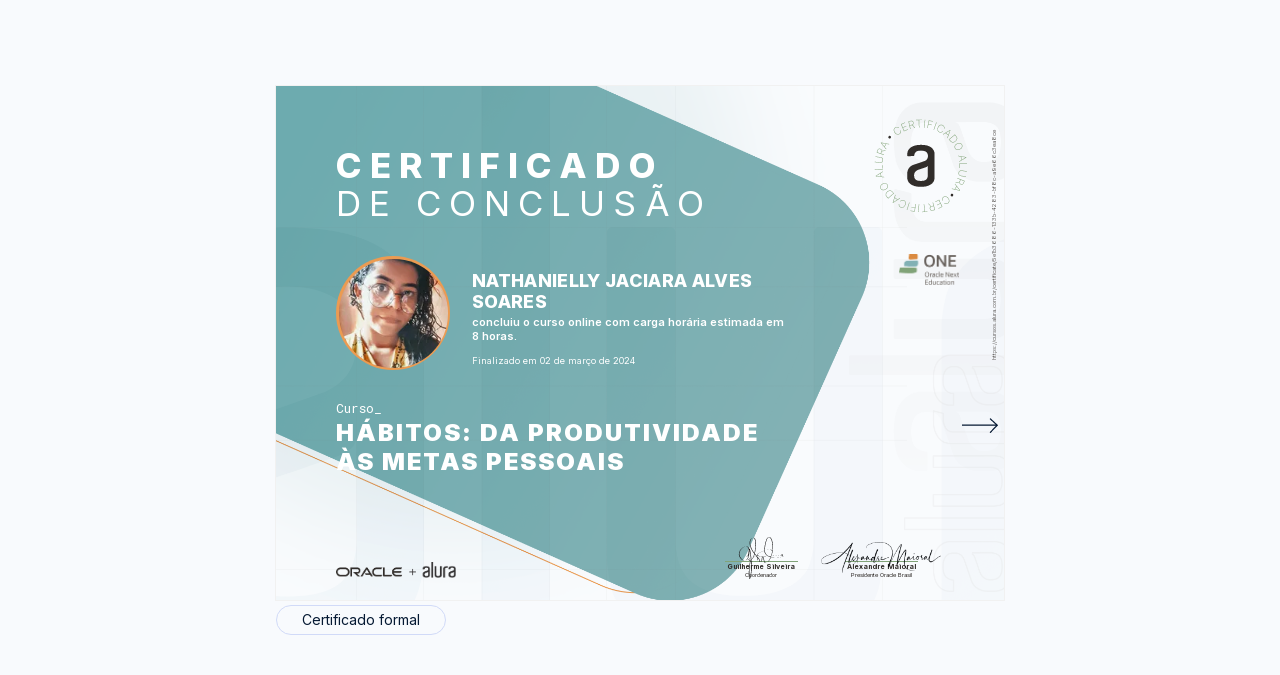

--- FILE ---
content_type: text/css
request_url: https://cursos.alura.com.br/assets/css/certificate/newCertificateSignature.e4f2c5f8.css
body_size: 792
content:
.certificate-front-signature{display:flex;justify-content:space-between;margin-top:-4.9em}.certificate-front-signature__company_logo_container{align-self:end;-webkit-align-self:flex-end}.certificate-front-signature__company_logos_wrapper{display:flex;gap:10px;width:35px;align-items:center}.certificate-front-signature__company_logos_wrapper.certificate-logo{padding-bottom:.625rem}.certificate-front-signature__company_logo_title{font-size:9px;letter-spacing:.3px;line-height:15px;color:#fff}.certificate-front-signature__our_logo{max-width:27px;max-height:12px}.certificate-front-signature__alura_oracle_logo{max-width:60px;max-height:12px}.certificate-front-signature__company_logo{padding:0 4px;-o-object-fit:contain;object-fit:contain;width:50px;max-height:20px;border-radius:4px}.certificate-front-signature__our_logo--small{max-width:100px;margin-bottom:.11rem}.certificate-front-signature-info-title{color:#fff;font-size:4px;font-weight:700;margin-top:5px}.certificate-front-signature-info-subtitle{color:#fff;font-size:3px}.certificate-front-signature-container{display:flex;-moz-column-gap:5px;column-gap:5px;align-items:flex-end;padding-bottom:10px}.certificate-front-signature-wrapper{display:flex;flex-direction:column;align-items:center}.signature-image{position:relative;max-width:45px;height:20px;-o-object-fit:contain;object-fit:contain;filter:brightness(0) invert(1);-webkit-filter:brightness(0) invert(1);top:9px}.certificate-front-signature-info{text-align:center;border-top:1px solid #f59024;display:flex;flex-direction:column;width:42px}.--carlos-felicio-signature,.--guilherme-silveira-signature{top:7px;left:0}.--pedro-lopes-signature{top:3px}.--paulo-silveira-signature{top:12px;left:3px}.--marcell-almeida-signature{top:13px;left:-7px}.hide-signature{display:none}@media (min-width:768px){.certificate-front-signature__our_logo{max-width:62px;max-height:29px}.certificate-front-signature-container{-moz-column-gap:35px;column-gap:35px;padding-bottom:unset}.signature-image{max-width:80px;height:42px;top:18px}.--guilherme-silveira-signature{top:15px}.--paulo-silveira-signature{top:25px;left:8px}.--pedro-lopes-signature{top:6px}.--marcell-almeida-signature{top:30px;left:-13px}.--carlos-felicio-signature{top:16px}.certificate-front-signature-info{width:94px}.certificate-front-signature-info-title{font-size:7px}.certificate-front-signature-info-subtitle{font-size:6px}.certificate-front-signature__company_logos_wrapper{width:210px}.certificate-front-signature__company_logos_wrapper.certificate-logo{width:130px;padding-bottom:unset}.certificate-front-signature__company_logo_title{font-size:1rem;line-height:35px}.certificate-front-signature__company_logo{width:120px;margin-left:.813rem;max-height:40px}.certificate-front-signature__our_logo--small{margin-bottom:.2rem}}@media (min-width:1024px){.certificate-front-signature__our_logo{max-width:48px;max-height:22px}.certificate-front-signature-info{width:73px}.certificate-front-signature{margin-bottom:.8em}.certificate-front-signature__company_logo{width:95px;max-height:31px}.certificate-front-signature__company_logos_wrapper.certificate-logo{width:100px}}@media (min-width:1440px){.certificate-front-signature{margin-bottom:1.3em}.certificate-front-signature__our_logo{max-width:60px;max-height:31px}.signature-image{max-width:94px;height:59px}.--guilherme-silveira-signature{top:23px}.--paulo-silveira-signature{top:32px}.--pedro-lopes-signature{top:12px}.--carlos-felicio-signature{top:24px}.certificate-front-signature-info{width:102px}.certificate-front-signature-info-title{font-size:8px}.certificate-front-signature-info-subtitle{font-size:7px}.certificate-front-signature__company_logos_wrapper{width:120px}.certificate-front-signature__company_logo{width:110px;max-height:40px}.certificate-front-signature__company_logos_wrapper.certificate-logo{width:130px}.--marcell-almeida-signature{top:41px;left:-21px}}@media (min-width:3840px){.certificate-front-signature{margin-bottom:3.5em}.certificate-front-signature__our_logo{max-width:143px;max-height:66px}.certificate-front-signature__company_logo{width:250px;max-height:90px}.certificate-front-signature__company_logo_title{font-size:2.25rem;line-height:60px}.certificate-front-signature__company_logos_wrapper{gap:20px}.certificate-front-signature__our_logo--small{margin-bottom:.625rem}.signature-image{max-width:200px;height:125px;top:56px}.certificate-front-signature-info-title{font-size:16px}.certificate-front-signature-info-subtitle{font-size:14px}.certificate-front-signature-info{width:216px}.--guilherme-silveira-signature{top:52px}.--paulo-silveira-signature{top:82px}.certificate-front-signature__company_logos_wrapper{width:500px}}@media print{.certificate-front-signature__our_logo{max-width:94px;max-height:43px}.signature-image{max-width:132px;height:83px}.--guilherme-silveira-signature{top:32px}.--paulo-silveira-signature{top:45px}.--pedro-lopes-signature{top:17px}.--carlos-felicio-signature{top:35px}.certificate-front-signature-info{width:143px}.certificate-front-signature-info-title{font-size:.688rem}.certificate-front-signature-info-subtitle{font-size:.625rem}.certificate-front-signature__company_logos_wrapper{width:150px;gap:40px}.certificate-front-signature__company_logo_title{font-size:1.1rem}.certificate-front-signature__company_logo{width:180px;max-height:80px;margin:0}.certificate-front-signature__our_logo--small{margin-bottom:.5rem}.certificate-front-signature{margin-top:.625rem}.--marcell-almeida-signature{top:60px;left:-30px}.certificate-title-expandtech .certificate-front-subtitle,.certificate-title-expandtech .certificate-front-title{font-size:2.875rem;line-height:3rem;letter-spacing:.25rem;color:#ccffc4;padding-bottom:.25rem;background-color:unset;background-image:unset}.certificate-front-user-info.expandtech .certificate-front-user-info__name{font-size:1.7rem;padding-bottom:.9rem}.certificate-front-user-info.expandtech .certificate-front-user-info__course_info{font-size:1.2rem}.certificate-front-user-info.expandtech .certificate-front-user-info__date{font-size:1rem}.certificate-front-avatar.expandtech{width:148px;height:148px;left:6px;top:2px}.certificate-front-user-info{margin-left:12em}.certificate-front-avatar-container{padding-top:4em}.certificate-front-signature.expandtech{margin-top:-1em}.certificate-front-signature__our_logo.expandtech{max-width:160px;max-height:16px;padding-bottom:.188rem;max-width:200px;max-height:80px}.certificate-front-side.expandtech:before{width:130px;height:350px;top:70px}.certificate-front-side.expandtech:after{bottom:-4em;left:1em;width:100px;height:550px}.front-info-expandtech .certificate-front-info__kind{font-size:1.25rem}.certificate-front-signature.expandtech .signature-image.--marcell-almeida-signature{max-width:200px}}

--- FILE ---
content_type: text/css
request_url: https://cursos.alura.com.br/assets/css/certificate/oracleNewCertificate.649a49e0.css
body_size: 3257
content:
*{-webkit-print-color-adjust:exact!important;color-adjust:exact!important}.certificate{font-family:Inter,"sans-serif";padding:0;color:#919191;align-items:center;background:#f8fafd;margin:0}.certificate-share-options{position:relative;margin-top:2em;display:inline-block}.certificate-share-options .alert-info-container{padding:0;width:80%}.certificate-share-options .alert-info-container .alert-info-content{width:100%;justify-content:space-evenly;padding:10px 20px}.certificate .image{z-index:0;width:100%;height:100%}.certificate-back{background-color:transparent;height:211px;width:300px;border:1px solid #f1f1f1;perspective:1000px}.certificate-back-box{position:relative;width:100%;height:100%;text-align:center;transition:transform .8s;transform-style:preserve-3d}.certificate-back-box-flip{transform:rotateY(-180deg)}.certificate-back-box-flip-hide{display:none}.certificate-back-wrapper,.certificate-front-wrapper{position:absolute;width:100%;height:100%;backface-visibility:hidden}.certificate-front-wrapper{background-color:#bbb;color:#000}.certificate-back-wrapper{background-image:url(/assets/images/certificates/new/certificate-alurastart.png);color:#fff;background-size:cover;transform:rotateY(180deg);z-index:1;filter:none;flex-direction:column;display:flex}.certificate-front-wrapper{display:flex}.certificate-front{width:260px;height:211px;padding:23px 15px 30px 23px;display:flex;flex-direction:column;text-align:initial;justify-content:space-between;box-sizing:border-box}.certificate-back-title,.certificate-front-subtitle,.certificate-front-title{background-image:linear-gradient(270deg,#db5012,#db5012,#f59024);background-clip:text;-webkit-background-clip:text;-webkit-text-fill-color:transparent;font-style:normal;font-weight:800;letter-spacing:.23em;font-size:10px;text-transform:uppercase}.certificate-back-title,.certificate-front-title{margin-bottom:0;margin-top:0}.certificate-front-subtitle{font-weight:lighter;margin-top:unset}.certificate-front-avatar-container{height:60px;display:flex;align-items:center}.certificate-front-avatar-wrapper{position:relative;height:150px;display:flex;align-items:center}.certificate-front-user-info{margin-left:3.6em}.certificate-front-user-info__name{font-weight:800;font-size:7px;letter-spacing:.34px;text-transform:uppercase;color:#fff;margin-bottom:-2px}.certificate-front-user-info__date{margin-top:5px;color:#fff;font-size:3px}.certificate-front-user-info__github{margin-top:1px;font-size:4px;font-weight:700;color:#fff;align-items:center;display:flex;gap:2px;text-decoration:none}.certificate-front-user-info__github_image{width:8px}.certificate-front-user-info__course_info{font-weight:600;font-size:4px;color:#fff}.certificate-front-avatar,.certificate-front-avatar-background{position:absolute;border-radius:100%}.certificate-front-avatar-background{width:48px;height:48px;content:"";display:block;background-image:radial-gradient(circle at top left,#f59024,#db5012);animation:rounded 2s infinite}.certificate-front-avatar{width:46px;height:46px;background-image:url(/assets/images/retrospective/default-avatar.png);background-repeat:no-repeat;background-size:cover;background-position:50%;left:1px}.certificate-front-info p{color:#fff;margin-bottom:1px}.certificate-front-info__kind{font-family:Roboto Mono;font-size:8px;font-weight:400}.certificate-front-info__kind.bootcamp{font-family:Open Sans;font-weight:800;font-size:20px;text-transform:uppercase}.certificate-front-info__kind:not(.bootcamp):after{content:"_"}.certificate-front-info__title{font-size:10px;letter-spacing:2px;font-weight:bolder;margin-top:1px;overflow:hidden;text-overflow:ellipsis;display:-webkit-box;-webkit-line-clamp:3;-webkit-box-orient:vertical;min-height:110px;text-transform:uppercase;font-weight:900}.certificate-front-info__title.bootcamp{margin-top:0;font-family:Open Sans;font-style:normal;font-weight:800;font-size:50px;color:rgba(0,0,0,.0001);-webkit-text-stroke-width:1.5px;-webkit-text-stroke-color:#8feaa2}.certificate-front-side{background:linear-gradient(178.99deg,#f59024 1.07%,#db5012 106.52%);transform:rotate(-180deg);width:40px;overflow:hidden;box-sizing:border-box}.certificate-front-image{position:absolute;right:5px;top:8px;width:60px;height:60px;z-index:1;filter:brightness(1)}.certificate-front-side:after{bottom:.5em;background-image:url(/assets/images/certificates/new/certificate-logo-fullfilled-background.svg);width:65px;height:630px;filter:opacity(.5)}.certificate-front-side:after,.certificate-front-side:before{z-index:-1;content:"";display:block;position:absolute;background-repeat:no-repeat;transform:rotate(-180deg)}.certificate-front-side:before{background-image:url(/assets/images/certificates/new/certificate-logo-outlined-background.svg);width:120px;height:95px;mix-blend-mode:soft-light;right:-2px}.certificate-front-side-url{transform:rotate(90deg);top:50%;color:#f0e7e7;font-size:.16rem;width:0;height:12px;left:1px}.buttonLink{font-size:12px;font-weight:500;text-decoration:none;border:1px solid #d1daf8;cursor:pointer;border-radius:2em;padding:.7em;color:#051933;text-align:center}.buttonLink:hover{background-color:#051933;color:#fff}.buttonLink:hover:after,.buttonLink:hover:before{filter:invert(100%) sepia(100%) saturate(0) hue-rotate(197deg) brightness(104%) contrast(101%)}.certificate-share-links{display:flex;justify-content:left;gap:6px;margin-top:1em}.header__avatar,.header__avatar-background{position:absolute;border-radius:100%}.certificate-back-container{text-align:left}.certificate-back-title{padding:10px 20px 5px 15px;text-align:left;font-weight:lighter}.certificate-back-stripe{width:125px;height:3px}.certificate-back-ul{text-align:left;padding:0 15px 0 20px;list-style:none;display:flex;flex-direction:column;flex-wrap:wrap;max-height:45%;gap:1px}.certificate-back-ul li{font-weight:600;font-size:7px;max-width:50%;-webkit-line-clamp:3;-webkit-box-orient:vertical;overflow:hidden;display:-webkit-box}.certificate-back-big-wrapper .certificate-back-ul{max-height:32%}.certificate-back-big-wrapper .certificate-back-ul li{width:30%}.certificate-back-ul li:before{content:"\2022";display:inline-block;width:8px;-webkit-background-clip:text;-webkit-text-fill-color:transparent}.certificate-back-ul li:nth-of-type(1n+17){display:none}.certificate-front-arrow{transform:rotate(180deg);margin-left:-30px}.certificate-back-arrow{width:50px;padding-bottom:2px;cursor:pointer;padding-top:60px;padding-left:12px;position:absolute;bottom:0}.certificate-back-activity{padding:2px 30px 0 20px;font-size:5px}.certificate-back-big-wrapper .certificate-back-activity{padding:0 92px 0 40px}.certificate-front-signature{margin-top:-5em;margin-right:.7em}.certificate-front-signature-program-certificate{margin-top:3em;margin-right:.7em}.certificate-background{display:flex;position:relative;z-index:1;background:#f8fafd;padding-bottom:35px;justify-content:center}.certificate-background--view{display:flex;width:100%;height:100%;align-content:center;justify-content:center}.certificate-front-subtitle,.certificate-front-title{color:#fff;background-image:unset;-webkit-text-fill-color:unset}.certificate-front{width:100%}.certificate-front-side{background:unset}.certificate-front-info{width:80%}.certificate-oracle-one-logo{position:absolute;right:16px;top:80px;width:30px}.certificate-front-side:after,.certificate-front-side:before{content:unset}.certificate-front-avatar-background{background-image:unset;background-color:#eb9b52}.certificate-front-image{right:1px}.certificate-front-signature-info{border-top:1px solid #81a378}.certificate-front-signature-info p{color:#312d2a;margin-top:1px;margin-bottom:1px}.certificate-front-side{width:unset}.certificate-back-wrapper{color:#051933}.certificate-back-title{color:#82b1b4;background-image:unset;-webkit-text-fill-color:unset}.certificate-back-stripe{background-color:#82b1b4}.certificate-back-ul{color:#312d2a}.signature-image{filter:brightness(.1);-webkit-filter:brightness(.1);max-height:30px;max-width:40px;top:8px!important}.certificate-back-ul li:before{color:#eb9b52;background-image:unset;-webkit-text-fill-color:unset}.certificate-front-side-url{transform:rotate(-90deg);display:block;white-space:nowrap;box-sizing:border-box;position:absolute;left:300px;color:#6f6c6a}.certificate-front-arrow{width:50px;padding-bottom:30px;cursor:pointer;position:absolute;top:135px;right:-25px;transform:unset}.certificate-back-activity{color:#312d2a}.certificate-front-avatar-container{max-width:80%}@media (min-width:768px){.certificate-back{height:475px;width:671px}.certificate-front{width:582px;height:475px;padding:60px 30px 30px 50px}.certificate-front-side{width:89px}.buttonLink{padding:.4em 1.8em;font-size:13px}.certificate-back-title,.certificate-front-subtitle,.certificate-front-title{font-size:26px;line-height:29px}.certificate-front-image{width:130px;height:130px;right:16px;top:15px}.certificate-front-avatar-container{padding-top:1.5em}.certificate-front-avatar-background{width:114px;height:114px}.certificate-front-avatar{width:109px;height:109px;left:.16em;top:1.32em}.certificate-front-user-info{margin-left:8em}.certificate-front-user-info__name{font-size:18px;margin-bottom:-8px}.certificate-front-user-info__course_info{font-size:11px}.certificate-front-user-info__date{margin-top:12px;font-size:8px}.certificate-front-user-info__github{margin-top:8px;font-size:9px;gap:4px}.certificate-front-user-info__github_image{width:16px}.certificate-front-signature__alura_oracle_logo{max-width:120px;max-height:25px}.certificate-front-signature{margin-right:-45px}.certificate-front-signature-container{-moz-column-gap:15px;column-gap:15px}.certificate-front-signature-info p{margin-top:0;margin-bottom:0}.signature-image{max-width:80px;max-height:60px;top:18px!important}.certificate-front-info{margin-top:2.8em}.certificate-front-info__kind{font-size:12px}.certificate-front-info__title{font-size:22px}.certificate-front-side:before{width:210px;height:230px}.certificate-front-side:after{width:140px;bottom:1em}.certificate-front-side-url{left:662px;top:56%;font-size:6px}.certificate-oracle-one-logo{width:60px;top:160px;right:36px}.certificate-front-arrow{margin-left:-54px;margin-top:12px;width:90px;top:290px;right:-45px}.certificate-back-arrow{width:90px;padding-left:27px;padding-bottom:12px}.certificate-back-title{padding:40px 21px 15px 60px}.certificate-back-title,.certificate-front-subtitle,.certificate-front-title{font-size:35px}.certificate-back-stripe{width:277px;height:5px}.certificate-back-ul{padding:8px 21px 0 40px;max-height:60%;gap:6px}.certificate-back-big-wrapper .certificate-back-ul{max-height:38%}.certificate-back-ul li:before{width:12px}.certificate-back-ul li{font-size:12px}.certificate-back-big-wrapper .certificate-back-activity{padding:10px 40px 0;font-size:9px}.certificate-back-activity{padding:0 40px;font-size:9px}}@media (min-width:1024px){html{overflow-y:hidden;overflow-x:hidden}.certificate-background{width:70%;height:100%;align-items:center}.certificate-background--view{align-items:center}.certificate{display:flex;height:100%}.buttonLink{font-size:12px}.certificate-back{height:371px;width:523px}.certificate-front{width:453px;height:371px;padding:40px 10px 10px 40px}.certificate-back-title,.certificate-front-subtitle,.certificate-front-title{font-size:19px}.certificate-front-avatar-container{padding-top:1.1em}.certificate-front-avatar-background{width:85px;height:85px}.certificate-front-avatar{width:82px;height:82px;left:.1em;top:2.1em}.certificate-front-user-info{margin-left:6.5em}.certificate-front-user-info__name{font-size:13px;margin-bottom:-4px}.certificate-front-user-info__course_info{font-size:8px}.certificate-front-user-info__date{margin-top:5px;font-size:6px}.certificate-front-side{width:70px}.certificate-front-image{width:104px;height:104px;right:10px}.certificate-oracle-one-logo{top:140px}.certificate-front-side-url{top:48%;left:520px;font-size:4px}.certificate-front-arrow{margin-left:-54px;margin-top:12px;width:90px;top:225px;right:-3em}.certificate-front-info{margin-top:2em}.certificate-front-info__kind{font-size:10px}.certificate-front-info__title{font-size:17px}.certificate-back-ul li:before{width:8px}.certificate-back-ul{max-height:38%}.certificate-back-ul li{font-size:10px;max-width:32%}.certificate-back-activity{padding:0 30px 0 40px;margin-top:0;font-size:8px}}@media (min-width:1280px){.buttonLink{font-size:14px}.certificate-back{height:514px;width:728px}.certificate-front{width:630px;height:514px;padding:60px 10px 10px 60px}.certificate-en{top:28px}.certificate-front-avatar-container{padding-top:2em}.certificate-front-avatar-background{width:114px;height:114px}.certificate-front-avatar{width:109px;height:109px;left:.16em;top:1.32em}.certificate-front-user-info{margin-left:8.5em}.certificate-front-user-info__name{font-size:18px;margin-bottom:-8px}.certificate-front-user-info__course_info{font-size:11px}.certificate-front-user-info__date{margin-top:12px;font-size:9px}.certificate-back-title,.certificate-front-subtitle,.certificate-front-title{font-size:35px;line-height:110%}.certificate-front-side-url{top:52%;left:720px;font-size:6px}.certificate-front-side{width:98px}.certificate-front-image{width:130px;height:130px;right:18px}.certificate-oracle-one-logo{top:168px;right:45px}.certificate-front-arrow{top:320px}.certificate-front-info{margin-top:3.5em}.certificate-front-info__kind{font-size:13px}.certificate-front-info__title{font-size:24px}.certificate-front-signature{margin-top:-1.9em}.signature-image{max-width:120px;max-height:50px}.--guilherme-silveira-signature{top:22px}.certificate-back-ul{text-align:left;padding:15px 30px 0 60px;list-style:none;display:flex;flex-direction:column;flex-wrap:wrap;max-height:52%;gap:6px}.certificate-back-ul li:before{width:12px}.certificate-back-ul li{font-size:14px;max-width:50%}.certificate-back-activity{padding:4px 30px 0 60px;font-size:12px}}@media (min-width:3840px){.buttonLink{font-size:29px}.certificate-back{height:1088px;width:1526px}.certificate-front{width:1336px;height:1088px;padding:140px 10px 10px 140px}.certificate-front-side{width:204px;height:1090px}.certificate-front-side:before{width:230px;height:502px;top:22px}.certificate-front-side:after{width:390px;height:780px;bottom:54px;left:-76px}.certificate-front-image{width:305px;height:305px;right:22px;top:38px}.certificate-oracle-one-logo{width:130px;top:380px;right:72px}.certificate-front-side-url{top:57%;left:98.5%;font-size:14px}.certificate-back-title,.certificate-front-subtitle,.certificate-front-title{font-size:56px;line-height:61px}.certificate-front-avatar-container{padding-top:6em}.certificate-front-avatar-background{width:241px;height:241px}.certificate-front-avatar{width:236px;height:236px;top:-2.69em}.certificate-front-user-info{margin-left:17.5em}.certificate-front-user-info__name{font-size:39px}.certificate-front-user-info__course_info{font-size:23px}.certificate-front-user-info__date{margin-top:12px;font-size:19px}.certificate-front-user-info__github{font-size:20px}.certificate-front-user-info__github_image{width:40px}.certificate-front-info{margin-top:8em}.certificate-front-info__kind{font-size:28px;line-height:43px}.certificate-front-info__title{font-size:52px;line-height:62px}.certificate-back-title,.certificate-front-subtitle,.certificate-front-title{font-size:78px}.certificate-back-title{padding:100px 21px 15px 100px}.certificate-back-ul{padding:70px 21px 0 120px;max-height:680px;max-width:1200px;gap:28px}.certificate-back-ul li{font-size:32px}.certificate-back-ul li:before{width:28px}.certificate-back-stripe{width:630px;height:12px}.certificate-back-activity{padding:30px 40px 0 120px;font-size:24px}.certificate-front-arrow{top:690px;width:250px;right:-140px}.certificate-back-arrow{width:250px;padding-left:54px;padding-bottom:27px}.certificate-front-signature__alura_oracle_logo{max-width:240px;max-height:50px}.certificate-front-signature-container{margin-right:-7em}.signature-image{max-width:200px;max-height:125px;top:56px!important}}@media print{@page{size:landscape}.certificate{page-break-after:avoid}.certificate,.certificate-background{align-content:center;justify-content:center;align-items:center;background:transparent}.certificate-background{width:100%;height:660px}.certificate-back-arrow,.certificate-front-arrow,.certificate-options .options-print,.certificate-share-options,.information-container{display:none}.certificate-back{display:flex;align-items:center}.certificate-front-signature__company_logo_container{align-self:end;-webkit-align-items:flex-end}.certificate-back{height:720px;width:1019px}.certificate-front{width:900px;height:720px;padding:84px 14px 14px 84px}.certificate-front-side{width:137px}.certificate-back-title,.certificate-front-subtitle,.certificate-front-title{font-size:49px;line-height:52px}.certificate-front-image{width:182px;height:182px;right:10px;top:50px}.certificate-oracle-one-logo{width:80px;top:270px;right:50px}.certificate-front-info__kind{font-size:18px}.certificate-front-info__title{font-size:33px}.certificate-front-avatar-container{padding-top:2em}.certificate-front-avatar-background{width:160px;height:160px}.certificate-front-avatar{width:153px;height:153px;left:.224em;top:-1px}.certificate-front-user-info{margin-left:11em}.certificate-front-user-info__name{font-size:25px}.certificate-front-user-info__course_info{font-size:15px}.certificate-front-user-info__date{margin-top:16px;font-size:12px}.certificate-front-info{margin-top:5.6em}.certificate-front-user-info__github{font-size:12px}.certificate-front-user-info__github_image{width:18px}.certificate-front-info__kind{font-size:22px}.certificate-front-side:before{width:294px;height:322px}.certificate-front-info__kind{font-size:17px}.certificate-front-signature__alura_oracle_logo{max-width:150px;max-height:30px}.certificate-back-title{padding:84px 29px 21px 53px}.certificate-back-stripe{width:277px;height:5px}.certificate-front-side-url{display:none}.certificate-back-ul{max-height:48%}.certificate-back-ul li{font-size:14px;max-width:32%}.certificate-back-big-wrapper .certificate-back-ul{padding:8px 21px 0 40px;max-width:60%;max-height:60%;gap:8px}.certificate-back-big-wrapper .certificate-back-ul li{font-size:14px;max-width:50%}.certificate-back-big-wrapper .certificate-back-activity{padding:10px 40px 0;font-size:12px}.certificate-back-activity{font-size:12px}}